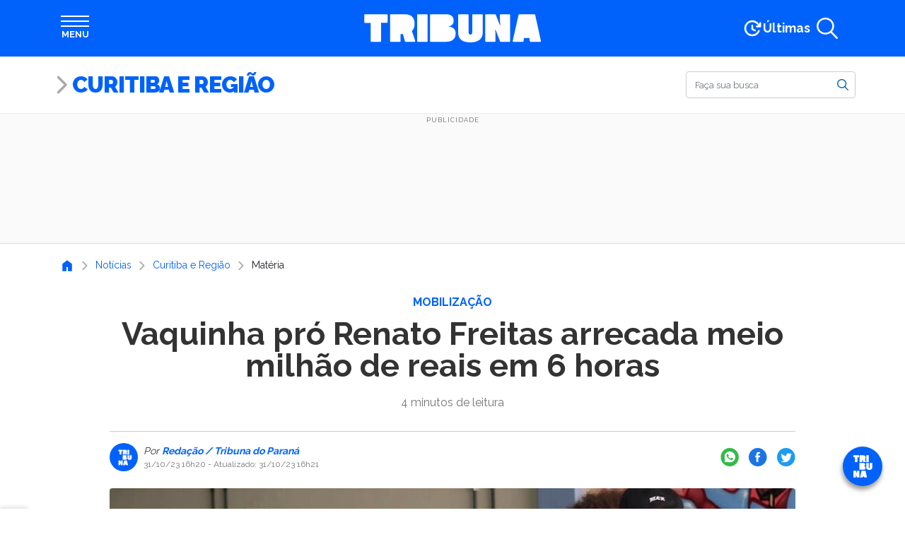

--- FILE ---
content_type: text/html; charset=utf-8
request_url: https://www.google.com/recaptcha/api2/aframe
body_size: 184
content:
<!DOCTYPE HTML><html><head><meta http-equiv="content-type" content="text/html; charset=UTF-8"></head><body><script nonce="A2kZHpCZcFbKXkR1K5JlBg">/** Anti-fraud and anti-abuse applications only. See google.com/recaptcha */ try{var clients={'sodar':'https://pagead2.googlesyndication.com/pagead/sodar?'};window.addEventListener("message",function(a){try{if(a.source===window.parent){var b=JSON.parse(a.data);var c=clients[b['id']];if(c){var d=document.createElement('img');d.src=c+b['params']+'&rc='+(localStorage.getItem("rc::a")?sessionStorage.getItem("rc::b"):"");window.document.body.appendChild(d);sessionStorage.setItem("rc::e",parseInt(sessionStorage.getItem("rc::e")||0)+1);localStorage.setItem("rc::h",'1769848751052');}}}catch(b){}});window.parent.postMessage("_grecaptcha_ready", "*");}catch(b){}</script></body></html>

--- FILE ---
content_type: text/javascript;charset=utf-8
request_url: https://id.cxense.com/public/user/id?json=%7B%22identities%22%3A%5B%7B%22type%22%3A%22ckp%22%2C%22id%22%3A%22ml228wahp0v0s57b%22%7D%2C%7B%22type%22%3A%22lst%22%2C%22id%22%3A%2212cixbm7v6xgf1kbcm9qgmryp%22%7D%2C%7B%22type%22%3A%22cst%22%2C%22id%22%3A%2212cixbm7v6xgf1kbcm9qgmryp%22%7D%5D%7D&callback=cXJsonpCB1
body_size: 190
content:
/**/
cXJsonpCB1({"httpStatus":200,"response":{"userId":"cx:256nipixiv22q1fkalv3614p2r:2zfb1poxykwgf","newUser":true}})

--- FILE ---
content_type: text/javascript;charset=utf-8
request_url: https://p1cluster.cxense.com/p1.js
body_size: 100
content:
cX.library.onP1('12cixbm7v6xgf1kbcm9qgmryp');


--- FILE ---
content_type: text/javascript
request_url: https://www.tribunapr.com.br/resources/js/app.js?ver=7388d068
body_size: 7222
content:
/** ServiceWorker */
if ("serviceWorker" in navigator) {
  console.log("Registrando Service Worker");
  navigator.serviceWorker
    .register("/webpushr-sw.js")
    .then(function (registration) {
      console.log(
        "ServiceWorker registration successful with scope: ",
        registration.scope
      );
    })
    .catch(function (err) {
      console.log("ServiceWorker registration failed: ", err);
    });
}

/** Script e CSS da PrivacyTools * Cookie Banner */
const privacyToolsTryRun = function () {
  console.log("PRIVACY TOOLS: Tentando executar acionador");
  if (typeof lpf234 !== "function") {
    setTimeout(privacyToolsTryRun, 500);
    return;
  }
  console.log("PRIVACY TOOLS: Chamando o acionador");
  lpf234();
};
const addScriptPrivacyTools = function () {
  console.log("LAZYLOAD: PRIVACY TOOLS");
  const PTID = APP_ENV === "prd" ? "NjN1217131" : "W21p217141";

  const style = document.createElement("link");
  style.rel = "stylesheet";
  style.href = `https://cdn.privacytools.com.br/public_api/banner/style/${PTID}.css?t=1`;

  const script = document.createElement("script");
  script.async = true;
  script.defer = true;
  script.crossorigin = "anonymous";
  script.src = `https://cdn.privacytools.com.br/public_api/banner/script/${PTID}.js?p=bottom&t=1`;

  const position = document.getElementsByTagName("script")[0];
  position.parentNode.insertBefore(style, position);
  position.parentNode.insertBefore(script, position);

  /** Executa o carregamento do CookieBanner */
  setTimeout(privacyToolsTryRun, 500);
};

/**
 * Atrasa o carregamento de script para após a primeira rolagem
 */
let trbLazyloadOnceRun = false;
const lazyloadScripts = () => {
  if (window.scrollY <= 100) return;
  if (trbLazyloadOnceRun) return;
  trbLazyloadOnceRun = true;
  addScriptPrivacyTools();
  document.removeEventListener("scroll", lazyloadScripts);
};
document.addEventListener("scroll", lazyloadScripts, false);

/**
 * Lança evento para o Google Analytics
 *
 * @param {string} category
 * @param {string} action
 * @param {string} label
 * @param {mixed} value
 */
const trbGAEvent = (category, action, label, value) => {
  if (APP_ENV !== "prd") return;
  const canonical = document
    .querySelector("link[rel='canonical']")
    .getAttribute("href");
  value = value || 1;
  label = label || canonical;
  if (!category || !action) return;

  if (window.ga) {
    ga("send", {
      hitType: "event",
      eventCategory: category,
      eventAction: action,
      eventLabel: label,
      eventValue: value,
      nonInteractive: true,
    });
  }

  if (window.gtag) {
    gtag("event", action, {
      category: category,
      label: label,
      value: value,
    });
  }

  console.info("Evento GA", { category, action, label, value });
};


/**
 * Abre e fecha o "Mais sobre o autor"
 */
const $authorButtonMore = document.querySelector(
  ".blog-profile > .blog-profile__author-button-more"
);
if ($authorButtonMore) {
  const toggleBlogProfileAuthor = () => {
    document
      .querySelector(".blog-profile > .blog-profile__author-more")
      .classList.toggle("open");
    document
      .querySelector(".blog-profile > .blog-profile__author-button-more")
      .classList.toggle("open");
    trbGAEvent("blog", "author.toggle");
  };
  $authorButtonMore.addEventListener("click", toggleBlogProfileAuthor);
}

/**
 * Mais notícias
 */
const $lastNewsList = document.querySelector(
  ".last-news:not(.static-list) .last-news__list"
);
if ($lastNewsList) {
  function lastNewsLoad() {
    console.log("LAZYLOAD: ÚLTIMAS NOTÍCIAS");
    fetch(`${TRB_JSON_DOMAIN}/json/feed.json`)
      .then((response) => response.json())
      .then((response) => {
        let $lastNewsHTML = "";

        const posts = response.posts.slice(0, 6);
        posts.forEach((news) => {
          let image = "";
          let classes = "";
          if (news.image_card)
            image = `<div class="cardnews__image" is-client-api-thumb><img src="${news.image_card}" loading="lazy" alt="${news.title}"></div>`;
          if (!news.image_card) classes = "cardnews--no-thumbnail";

          $lastNewsHTML += `<article class="cardnews cardnews--post ${classes}">
          <a href="${news.url}">
            ${image}
            <div class="cardnews__content">
              <div class="cardnews__content-wrapper">
                <div class="cardnews__category" style="color: ${news.color}">${news.hat}</div>
                <div class="cardnews__title">${news.title}</div>
              </div>
            </div>
          </a>
        </article>`;
        });

        $lastNewsList.innerHTML = $lastNewsHTML;
      })
      .catch((error) => {
        console.log(error);
      });
  }

  /**
   * LazyLoad de Mais Notícias
   * Usa IntersectionObserver
   */
  let observerLastNews;
  function handleIntersectLastNews(entries) {
    entries.forEach(function (entry) {
      const { isIntersecting, intersectionRatio } = entry;
      if (isIntersecting === false || intersectionRatio === 0) return;
      lastNewsLoad();
      observerLastNews.unobserve(entry.target);
    });
  }
  function createObserverLastNews() {
    const options = {
      // root: null,
      rootMargin: "400px",
      threshold: 0,
    };
    observerLastNews = new IntersectionObserver(
      handleIntersectLastNews,
      options
    );
    observerLastNews.observe($lastNewsList);
  }
  createObserverLastNews();
  //  window.addEventListener('load', function (event) {
  //   createObserverLastNews();
  //  }, false);
}

/**
 * Mais lidas
 */
const $mostReadList = document.querySelector(
  ".cardmost--most-read .cardmost__list"
);
if ($mostReadList) {
  function mostReadLoad() {
    console.log("LAZYLOAD: MAIS LIDAS");
    fetch(`${TRB_JSON_DOMAIN}/json/most-read.json`)
      .then((response) => response.json())
      .then((response) => {
        let $mostReadHTML = "";

        console.log("mais lidas");
        console.log(response);

        response.slice(0, 5).forEach((news) => {
          $mostReadHTML += `<li class="cardmost__item">
            <a href="${TRB_DOMAIN}${news.path}" class="cardmost__link">
              <p class="cardmost__item-title">${news.title}</p>
              <div class="cardmost__meta">
                <!--
                <button class="cardmost__action cardmost__share" aria-label="Compartilhar post"><img src="/resources/images/salvar.svg" alt=""></button>
                <button class="cardmost__action cardmost__favorite" aria-label="Adicionar aos favoritos"><img src="/resources/images/compartilhar.svg" alt=""></button>
                -->
              </div>
            </a>
        </li>`;
        });

        $mostReadList.innerHTML = $mostReadHTML;
      })
      .catch((error) => {
        console.log(error);
      });
  }

  /**
   * LazyLoad de Mais Lidas
   * Usa IntersectionObserver
   */
  let observerMostRead;
  function handleIntersectMostRead(entries) {
    entries.forEach(function (entry) {
      const { isIntersecting, intersectionRatio } = entry;
      if (isIntersecting === false || intersectionRatio === 0) return;
      mostReadLoad();
      observerMostRead.unobserve(entry.target);
    });
  }
  function createObserverMostRead() {
    const options = {
      // root: null,
      rootMargin: "400px",
      threshold: 0,
    };
    observerMostRead = new IntersectionObserver(
      handleIntersectMostRead,
      options
    );
    observerMostRead.observe($mostReadList);
  }
  createObserverMostRead();
}

/**
 * Mais comentadas
 */
// const $mostCommentedList = document.querySelector(
//   ".cardmost--most-commented .cardmost__list"
// );
// if ($mostCommentedList) {
//   function mostCommentedLoad() {
//     console.log("LAZYLOAD: MAIS COMENTADAS");
//     axios
//       .get(`${TRB_JSON_DOMAIN}/json/most-commented.json`)
//       .then((response) => {
//         var $mostCommentedHTML = "";

//         response.data.slice(0, 5).forEach((news) => {
//           // <p class="cardmost__item-title">${news.title} <small>(${news.unique})</small></p>
//           $mostCommentedHTML += `<li class="cardmost__item">
//             <a href="${TRB_DOMAIN}${news.path}" class="cardmost__link">
//               <p class="cardmost__item-title">${news.title}</p>
//             </a>
//         </li>`;
//         });

//         $mostCommentedList.innerHTML = $mostCommentedHTML;
//       })
//       .catch((error) => {
//         console.log(error);
//       });
//   }

//   /**
//    * LazyLoad de Mais Comentadas
//    * Usa IntersectionObserver
//    */
//   let observerMostCommented;
//   function handleIntersectMostCommented(entries) {
//     entries.forEach(function (entry) {
//       const { isIntersecting, intersectionRatio } = entry;
//       if (isIntersecting === false || intersectionRatio === 0) return;
//       mostCommentedLoad();
//       observerMostCommented.unobserve(entry.target);
//     });
//   }
//   function createObserverMostCommented() {
//     const options = {
//       // root: null,
//       rootMargin: "400px",
//       threshold: 0,
//     };
//     observerMostCommented = new IntersectionObserver(
//       handleIntersectMostCommented,
//       options
//     );
//     observerMostCommented.observe($mostCommentedList);
//   }
//   createObserverMostCommented();
//   //  window.addEventListener('load', function (event) {
//   //    createObserverMostCommented();
//   //  }, false);
// }

/**
 * Botões de compartilhamento de card
 */
const $cardShareButtons = document.querySelectorAll(
  ".cardnews__action.card__share"
);
if ($cardShareButtons) {
  const cardShareTooltip = (event) => {
    event.preventDefault();
    const sharebox = document.querySelector(".cardnews__sharebox");
    if (sharebox) sharebox.remove();

    const button =
      event.target.tagName == "BUTTON"
        ? event.target
        : event.target.closest(".card__share");

    const link = encodeURIComponent(button.closest(".cardnews__postlink").href);
    const title = button
      .closest(".cardnews__content")
      .querySelector(".cardnews__title").innerText;
    const template = document.createRange().createContextualFragment(`
    <div class="cardnews__sharebox">
      <a href="https://api.whatsapp.com/send?text=${title} ${link}" target="_blank"><svg xmlns="http://www.w3.org/2000/svg" xmlns:xlink="http://www.w3.org/1999/xlink" width="26" height="26" viewBox="0 0 26 26"><g class="social-whatsapp" fill="none" fill-rule="evenodd"><ellipse class="bg-oval" cx="13.133" cy="13" fill="#404040" rx="12.756" ry="13"></ellipse><g transform="translate(5.511 5)"><mask id="b" fill="#fff"><path id="a" d="M0 0h15.482v15.481H0z"></path></mask><path fill="#FFF" d="M11.74 11.464c-.842 1.06-2.307.711-2.969.363-1.212-.641-2.268-1.24-3.307-2.204-.955-.887-2.272-3.039-2.296-4.1-.025-1.06.848-1.685 1.085-1.821.237-.137 1.049 0 1.049 0s.75 1.673.86 1.984c.112.312-.05.487-.05.487l-.686.85s.2 1.097 1.697 2.157c1.498 1.06 1.885.786 1.885.786l.96-1.16 2.21 1.023s.274.648-.437 1.635M7.74 0a7.741 7.741 0 0 0-6.683 11.65L.019 15.478l4.055-.918a7.71 7.71 0 0 0 3.667.921A7.74 7.74 0 1 0 7.74 0" mask="url(#b)"></path></g></g></svg></a>
      <a href="https://www.facebook.com/sharer/sharer.php?u=${link}" target="_blank"><svg xmlns="http://www.w3.org/2000/svg" xmlns:xlink="http://www.w3.org/1999/xlink" width="26" height="26" viewBox="0 0 26 26"><g class="social-facebook" fill="none" fill-rule="evenodd"><ellipse class="bg-oval" cx="12.756" cy="13" fill="#404040" rx="12.756" ry="13"></ellipse><g transform="translate(9.111 5.571)"><mask id="b" fill="#fff"><path id="a" d="M0 0h6.844v14.298H0z"></path></mask><path fill="#FFF" d="M1.747 5.127V3.241s-.04-1.324.509-1.988C2.804.591 3.13.425 3.7.196 3.7.196 4.143 0 5.298 0h1.546v2.356H5.162s-.894-.015-.894.757v2.014h2.576v2.455h-2.57v6.716H1.746V7.582H0V5.137l1.747-.01z" mask="url(#b)"></path></g></g></svg></a>
      <a href="https://twitter.com/home?status=${link}" target="_blank"><svg xmlns="http://www.w3.org/2000/svg" width="26" height="26" viewBox="0 0 26 26"><g class="social-twitter" fill="none" fill-rule="evenodd" transform="translate(-.756)"><ellipse class="bg-oval" cx="13.511" cy="13" fill="#404040" rx="12.756" ry="13"></ellipse><path fill="#FFF" d="M19.97 9.451a.418.418 0 0 0-.008-.037c.244-.16 1.027-.739 1.308-1.754 0 0-.586.428-1.602.679a6.356 6.356 0 0 1-.428.089 3.2 3.2 0 0 0-2.331-1c-1.757 0-3.181 1.397-3.181 3.119 0 .3.045.59.124.865-3.185-.198-5.573-2.266-6.369-3.048-.188-.184-.288-.298-.288-.298a4.463 4.463 0 0 0-.324.901c-.535 2.243 1.34 3.391 1.34 3.391-.795-.044-1.414-.4-1.414-.4.065 2.737 2.536 3.222 2.536 3.222-.647.195-1.415.059-1.415.059.834 2.305 2.95 2.257 2.95 2.257-1.96 1.596-4.282 1.393-4.646 1.35 2.52 1.943 7.124 1.95 10.129-.226 2.716-1.967 3.881-5.197 3.754-7.987l.003.006c.983-.691 1.594-1.68 1.594-1.68-.886.368-1.518.467-1.733.492z"></path></g></svg></a>
      <button class="cardnews__sharebox-close"><svg viewPort="0 0 16 16" width="16" height="16" xmlns="http://www.w3.org/2000/svg"><line x1="1" y1="16" x2="16" y2="1" stroke="black" stroke-width="2"/><line x1="1" y1="1" x2="16" y2="16" stroke="black" stroke-width="2"/></svg></button>
    </div>`);
    button.parentNode.appendChild(template);
    trbGAEvent("share", "cardTooltip.open");
  };

  $cardShareButtons.forEach((item) => {
    item.addEventListener("click", cardShareTooltip);
  });

  const cardShareTooltipClose = (event) => {
    console.log("Fechar Sharebox");
    event.preventDefault();
    event.target.closest(".cardnews__sharebox").remove();
    trbGAEvent("share", "cardTooltip.close");
  };
  document.addEventListener("click", (event) => {
    const target = event.target;
    const cardShareboxClose = document.querySelector(
      ".cardnews__sharebox-close"
    );
    const cardShareboxOpen = document.querySelector(".card__share");

    if (cardShareboxClose && cardShareboxClose.contains(target)) {
      event.preventDefault();
      cardShareTooltipClose.call(cardShareboxClose, event);
    }
    if (cardShareboxOpen && cardShareboxOpen.contains(target)) {
      event.preventDefault();
      cardShareboxOpen.call(cardShareboxClose, event);
    }
    if (cardShareboxOpen && target.closest(".card__share")) {
      event.preventDefault();
      cardShareTooltip(event);
    }
  });
}

/** Adiciona a data no header da página */
function loadHeaderDate() {
  const getParseDate = () => {
    const months = [
      "Janeiro",
      "Fevereiro",
      "Março",
      "Abril",
      "Maio",
      "Junho",
      "Julho",
      "Agosto",
      "Setembro",
      "Outubro",
      "Novembro",
      "Dezembro",
    ];
    const dateNow = new Date();
    return `Curitiba, ${dateNow.getDate()} de ${
      months[dateNow.getMonth()]
    } de ${dateNow.getFullYear()}`;
  };

  const setHeaderDate = () => {
    const headerDate = document.querySelector(
      "#main-header .section-title__date"
    );
    if (!headerDate) return;
    headerDate.innerText = getParseDate();
  };

  setHeaderDate();
}
loadHeaderDate();

/** Impede cópia de textos */
const COPYRIGHT_TEMPLATE = `
Leia mais em ${document.location.href}
Copyright © ${new Date().getFullYear()}, Tribuna do Paraná. Todos os direitos reservados.`;

let copyClean = false;
function copyText(e) {
  e.preventDefault();

  const MAX_LENGTH = 500;

  let result = window
    .getSelection()
    .toString()
    .replace(/\u200B/g, "");

  if (!copyClean) {
    if (result.length >= MAX_LENGTH)
      result = result.substring(0, MAX_LENGTH - 3) + "...";
    result = result + COPYRIGHT_TEMPLATE;
  }

  clipboardData = e.clipboardData || e.originalEvent.clipboardData;
  clipboardData.setData("Text", result);

  copyClean = false;
}

document.body.addEventListener("copy", copyText);
document.body.addEventListener("keyup", (e) => {
  if (e.ctrlKey && e.key === "Q") {
    copyClean = true;
    document.execCommand("copy");
  }
});

/** Funcionalidade de Player que fala a matéria (áudio) */
let speakPlayer = null;
const player = document.querySelector(".speakplayer");
if (window.speechSynthesis || (speechSynthesis && player)) {
  speakPlayer = {
    speak: null,
    text: null,
    debug: false,
    create: function (text, options) {
      const speak = new SpeechSynthesisUtterance();
      speak.text = text;
      speak.lang = options.lang || "pt-BR";
      speak.onstart = (event) => {
        console.log("Speak start");
        console.log(this);
        document
          .querySelector(".speakplayer__play")
          .classList.add("speakplayer--hidden");
        document
          .querySelector(".speakplayer__pause")
          .classList.remove("speakplayer--hidden");
        document
          .querySelector(".speakplayer__stop")
          .classList.remove("speakplayer--hidden");
      };
      speak.onresume = (event) => {
        console.log("Speak resume");
        document
          .querySelector(".speakplayer__play")
          .classList.add("speakplayer--hidden");
        document
          .querySelector(".speakplayer__pause")
          .classList.remove("speakplayer--hidden");
      };
      speak.onpause = (event) => {
        console.log("Speak pause");
        document
          .querySelector(".speakplayer__play")
          .classList.remove("speakplayer--hidden");
        document
          .querySelector(".speakplayer__pause")
          .classList.add("speakplayer--hidden");
      };
      speak.onend = (event) => {
        document
          .querySelector(".speakplayer__play")
          .classList.remove("speakplayer--hidden");
        document
          .querySelector(".speakplayer__pause")
          .classList.add("speakplayer--hidden");
        document
          .querySelector(".speakplayer__stop")
          .classList.add("speakplayer--hidden");
        speechSynthesis.cancel();
        speakPlayer.speak = null;
        console.info(event);
      };
      speak.onerror = (error) => {
        console.log("Speak error");
        console.erro(error);
      };
      this.speak = speak;
    },
    start: function (speak) {
      speechSynthesis.speak(speak || this.speak);
      /** Desliga e remove a fala quando a janela/aba é fechada */
      window.addEventListener("beforeunload", function () {
        speakPlayer.stop();
      });
    },
    play: function () {
      if (speakPlayer.speak && speechSynthesis.paused) {
        speechSynthesis.resume();
        speakPlayer.gaEvent("play", "Play na fala");
        return;
      }
      if (!speakPlayer.speak) {
        speechSynthesis.cancel();
        speakPlayer.speak = null;
        speakPlayer.init();
        speakPlayer.gaEvent("start", "Serviço de fala iniciado");
      }
    },
    pause: function () {
      speechSynthesis.pause();
      speakPlayer.gaEvent("pause", "Pause na fala");
    },
    stop: function () {
      speechSynthesis.cancel();
      speakPlayer.speak = null;
      speakPlayer.gaEvent("stop", "Stop na fala");
    },
    getText: function () {
      return document.querySelector(".texto-materia").innerText;
    },
    setText: function () {
      this.text = this.getText();
    },
    init: function (voice) {
      this.setText();
      this.create(this.text, { voice: voice || null });
      this.start();
    },
    gaEvent: (action, label, value) => {
      value = value || 1;
      if (speakPlayer.debug) return;

      if (window.ga) {
        ga("send", {
          hitType: "event",
          eventCategory: "Speak",
          eventAction: action,
          eventLabel: label || null,
          eventValue: value,
          nonInteractive: true,
        });
      }

      if (window.gtag) {
        gtag("event", action, {
          category: "Speak",
          label: label || null,
          value: value,
        });
      }

      console.info("Evento GA", { action, label, value });
    },
  };
}

/*

*/
const navbar = document.querySelector("#main-nav");
const headerHeight = navbar.offsetHeight;

const main = document.querySelector("#app");

let lastScroll = 0;
let startScrollTop = undefined;

function navbarScroll(down, up) {
  const requiredDistance = window.screen.width <= 781 ? 100 : 200;

  let currentScroll = window.scrollY;
  if (currentScroll - lastScroll > 0 && currentScroll > requiredDistance) {
    if (down) navbar.classList.add(down);
    if (up) navbar.classList.remove(up);

    startScrollTop = undefined;
  } else {
    if (!startScrollTop) startScrollTop = currentScroll;

    if (
      startScrollTop - currentScroll >= requiredDistance ||
      currentScroll <= requiredDistance
    ) {
      if (up) navbar.classList.add(up);
      if (down) navbar.classList.remove(down);
    }
  }

  lastScroll = currentScroll;
}

window.addEventListener("scroll", () => {
  const isPost = document.body.classList.contains("single-post");
  if (isPost) navbarScroll("shrink");
  else navbarScroll("scroll-down", "scroll-up");
});

const navbarShare = document.querySelector("#main-nav #menu-share");
if (navbarShare) {
  navbarShare.addEventListener("click", () => {
    const shareData = { url: window.location.href, title: document.title };
    if (navigator.share && navigator.canShare(shareData)) {
      navigator.share(shareData);
      return;
    }

    if (navigator.clipboard) {
      navigator.clipboard.writeText(window.location.href);
      alert("URL copiada para a área de transferência!");
      return;
    }

    alert("Impossível compartilhar no momento");
  });
}

const aiButton = document.querySelector("#athena-sumarize");
let ATHENA_SUMARIZE_POST_PATH = window.location.pathname;
if (aiButton) {
  function athenaOutputText(text, selector) {
    const aText = text
      .replace(/^(\n)+/g, "")
      .replaceAll(/\n\n\n\n- /g, "\n- ")
      .replaceAll(/\n\n\n\n/g, "\n\n")
      .trim()
      .split(`\n`);
    const iSpeed = 20;
    const destination = document.querySelector(selector);
    let sContents = "";
    let iTextPos = 0;
    let iRow = 0;

    // console.log("Athena Output", { text, aText, iSpeed, destination });

    function typewriter() {
      const rText = aText[iRow];
      if (rText === undefined) return;
      const nextLetter = rText.substring(iTextPos, iTextPos + 1);
      // console.log("Athena typewriter", { iRow, iTextPos, nextLetter, rText });
      sContents += nextLetter;
      destination.innerHTML = sContents + "_";
      iTextPos++;
      if (iTextPos >= rText.length || rText === "") {
        sContents += "<br>";
        iRow++;
        iTextPos = 0;
      }
      setTimeout(typewriter, iSpeed);
    }
    typewriter();
  }

  async function athenaSumarize() {
    const loadingTimeout = 3000;
    const loadingAnimationTimeout = 975;
    const baseSelector = "#athena-sumarize-output";
    const endpoint = `${TRB_DOMAIN}/athena${ATHENA_SUMARIZE_POST_PATH}sumarize.json`;
    const messageError =
      "Não foi possível executar está ação no momento. Tente novamente mais tarde!";
    const loadingHtml =
      '<div class="skeleton" style="width:75%"></div><div class="skeleton" style="width:90%"></div><div class="skeleton" style="width:0%"></div><div class="skeleton" style="width:60%"></div><div class="skeleton" style="width:65%"></div><div class="skeleton" style="width:50%"></div><div class="skeleton" style="width:25%"></div><div class="skeleton" style="width:0%"></div><div class="skeleton" style="width:45%"></div><div class="skeleton" style="width:35%"></div><div class="skeleton" style="width:20%"></div>';

    trbGAEvent("ai", "sumarize.click");
    aiButton.removeEventListener("click", athenaSumarize);
    aiButton.disabled = "disabled";
    const aiOutput = document.querySelector(baseSelector);
    const aiOutputResult = aiOutput.querySelector(".result");
    aiOutputResult.innerHTML = loadingHtml;
    aiOutput.classList.add("opening");
    setTimeout(() => {
      aiOutput.classList.add("open");
      aiOutput.classList.remove("opening");
    }, loadingAnimationTimeout);

    function setError() {
      aiOutput.classList.add("error");
      aiOutputResult.innerHTML = messageError;
      trbGAEvent("ai", "sumarize.error");
      return false;
    }

    const response = await fetch(endpoint);

    setTimeout(async function () {
      if (!response.ok) return setError();

      const result = await response.json();
      console.log("Athena Sumarize:", result);

      if (!result.output) return setError();

      athenaOutputText(result.output, `${baseSelector} .result`);
      aiOutput.classList.add("generated");
    }, loadingTimeout);
  }
  aiButton.addEventListener("click", athenaSumarize);
}

// Fale Conosco
const charCount = document.getElementById("fale-conosco-char-count");
if (charCount) {
  const errMessage = document.getElementById("fale-conosco-max-message");

  const textarea = document.querySelector('.post-content .form-group textarea');
  const maxlength = textarea.getAttribute("maxlength") || 2000;

  textarea.addEventListener("input", () => {
    const length = textarea.value.length;
    charCount.innerText = length + "/" + maxlength;

    if (length == maxlength) {
      charCount.classList.add("danger");
      errMessage.style.display = "block";
    }
    else {
      charCount.classList.remove("danger");
      errMessage.style.display = "none";
    }
  });
}


--- FILE ---
content_type: text/plain;charset=UTF-8
request_url: https://cdn.membrana.media/video/tbp/desktop/videoSources.json
body_size: 1397
content:
[{"id":1033337,"src":"https://membrana-cdn.media/video/tbp/videofile-1033337-20260130-desktop.mp4","poster":"https://membrana-cdn.media/video/tbp/videofile-1033337-20260130-0.webp","duration":75,"type":"video/mp4","publication_date":"2026-01-30","title":"Fio de telefone, fralda e madeira: os vilões da rede de esgoto no Paraná","custom_links":[{"link":"https://www.tribunapr.com.br/noticias/parana/fio-de-telefone-fralda-e-madeira-os-viloes-da-rede-de-esgoto-no-parana/","time_from":1,"time_to":15},{"link":"https://www.tribunapr.com.br/noticias/falecimentos/falecimentos-em-curitiba-obituario-desta-sexta-feira-30-01/","time_from":16,"time_to":30},{"link":"https://www.tribunapr.com.br/variedades/quer-mais-prosperidade-tenha-caminhos-abertos-com-os-rituais-de-cada-signo/","time_from":31,"time_to":45},{"link":"https://www.tribunapr.com.br/noticias/curitiba-regiao/triplicacao-da-br-277-como-sera-obra-entre-curitiba-e-paranagua/","time_from":46,"time_to":60},{"link":"https://www.tribunapr.com.br/noticias/brasil/resultado-da-quina-6941-confira-numeros-desta-sexta-feira/","time_from":61,"time_to":75}]},{"id":1032941,"src":"https://membrana-cdn.media/video/tbp/videofile-1032941-20260130-desktop.mp4","poster":"https://membrana-cdn.media/video/tbp/videofile-1032941-20260130-0.webp","duration":75,"type":"video/mp4","publication_date":"2026-01-30","title":"Baralho cigano: vejas as previsões de fevereiro de 2026 para os 12 signos","custom_links":[{"link":"https://www.tribunapr.com.br/variedades/baralho-cigano-vejas-as-previsoes-de-fevereiro-de-2026-para-os-12-signos/","time_from":1,"time_to":15},{"link":"https://www.tribunapr.com.br/variedades/5-penteados-com-piranhas-de-cabelo-para-enfrentar-o-verao-com-estilo/","time_from":16,"time_to":30},{"link":"https://www.tribunapr.com.br/noticias/curitiba-regiao/shopping-em-curitiba-promove-adocao-de-caes-e-gatos-neste-fim-de-semana/","time_from":31,"time_to":45},{"link":"https://www.tribunapr.com.br/noticias/parana/expedicao-com-carros-antigos-atravessa-quatro-paises-e-termina-em-curitiba/","time_from":46,"time_to":60},{"link":"https://www.tribunapr.com.br/variedades/barriga-definida-4-dicas-para-queimar-gordura-abdominal-de-forma-eficaz/","time_from":61,"time_to":75}]},{"id":1032656,"src":"https://membrana-cdn.media/video/tbp/videofile-1032656-20260130-desktop.mp4","poster":"https://membrana-cdn.media/video/tbp/videofile-1032656-20260130-0.webp","duration":75,"type":"video/mp4","publication_date":"2026-01-30","title":"Curitiba lidera geração de empregos no Sul do país em 2025","custom_links":[{"link":"https://www.tribunapr.com.br/noticias/curitiba-regiao/curitiba-lidera-geracao-de-empregos-no-sul-do-pais-em-2025/","time_from":1,"time_to":15},{"link":"https://www.tribunapr.com.br/variedades/baralho-cigano-vejas-as-previsoes-de-fevereiro-de-2026-para-os-12-signos-2/","time_from":16,"time_to":30},{"link":"https://www.tribunapr.com.br/variedades/5-penteados-com-piranhas-de-cabelo-para-enfrentar-o-verao-com-estilo-2/","time_from":31,"time_to":45},{"link":"https://www.tribunapr.com.br/variedades/dia-do-croissant-3-receitas-praticas-para-o-cafe-da-tarde/","time_from":46,"time_to":60},{"link":"https://www.tribunapr.com.br/variedades/fantasia-de-carnaval-confira-a-opcao-ideal-para-cada-signo/","time_from":61,"time_to":75}]},{"id":1032548,"src":"https://membrana-cdn.media/video/tbp/videofile-1032548-20260130-desktop.mp4","poster":"https://membrana-cdn.media/video/tbp/videofile-1032548-20260130-0.webp","duration":75,"type":"video/mp4","publication_date":"2026-01-30","title":"McDonald's chega a Araucária: big macs e empregos para a região","custom_links":[{"link":"https://www.tribunapr.com.br/noticias/curitiba-regiao/mcdonalds-chega-a-araucaria-big-macs-e-empregos-para-a-regiao/","time_from":1,"time_to":15},{"link":"https://www.tribunapr.com.br/viva/vitrine/burger-king-e-serasa-dao-sanduiche-gratis-para-quem-esta-no-perrengue-de-fim-de-mes/","time_from":16,"time_to":30},{"link":"https://www.tribunapr.com.br/noticias/parana/calor-segue-firme-com-chuvas-de-verao-como-vai-ser-fevereiro-no-parana/","time_from":31,"time_to":45},{"link":"https://www.tribunapr.com.br/viva/parana-vira-destaque-em-proximo-filme-a-ser-exibido-na-tela-quente/","time_from":46,"time_to":60},{"link":"https://www.tribunapr.com.br/noticias/curitiba-regiao/curitiba-realiza-audiencias-publicas-sobre-plano-de-arborizacao-urbana/","time_from":61,"time_to":75}]},{"id":1031740,"src":"https://membrana-cdn.media/video/tbp/videofile-1031740-20260130-desktop.mp4","poster":"https://membrana-cdn.media/video/tbp/videofile-1031740-20260130-0.webp","duration":75,"type":"video/mp4","publication_date":"2026-01-30","title":"Fãs da Ana Castela madrugam por um lugar no show em Matinhos","custom_links":[{"link":"https://www.tribunapr.com.br/viva/fas-da-ana-castela-madrugam-por-um-lugar-no-show-em-matinhos/","time_from":1,"time_to":15},{"link":"https://www.tribunapr.com.br/viva/vitrine/madero-abre-emporio-em-curitiba-e-aposta-em-novo-produto/","time_from":16,"time_to":30},{"link":"https://www.tribunapr.com.br/noticias/curitiba-regiao/nova-rede-de-academias-abre-unidade-em-curitiba-e-mira-expansao-no-parana/","time_from":31,"time_to":45},{"link":"https://www.tribunapr.com.br/variedades/almoco-saudavel-5-receitas-com-grao-de-bico-leves-e-nutritivas/","time_from":46,"time_to":60},{"link":"https://www.tribunapr.com.br/noticias/curitiba-regiao/verao-curitiba-oferece-atividades-gratuitas-em-7-pontos-da-cidade-no-domingo/","time_from":61,"time_to":75}]},{"id":1031501,"src":"https://membrana-cdn.media/video/tbp/videofile-1031501-20260130-desktop.mp4","poster":"https://membrana-cdn.media/video/tbp/videofile-1031501-20260130-0.webp","duration":75,"type":"video/mp4","publication_date":"2026-01-30","title":"Duloxetina: para que serve, quando usar e quais são os efeitos colaterais","custom_links":[{"link":"https://www.tribunapr.com.br/variedades/duloxetina-para-que-serve-quando-usar-e-quais-sao-os-efeitos-colaterais/","time_from":1,"time_to":15},{"link":"https://www.tribunapr.com.br/noticias/curitiba-regiao/feiras-livres-e-organicas-acontecem-em-18-pontos-de-curitiba-neste-sabado/","time_from":16,"time_to":30},{"link":"https://www.tribunapr.com.br/noticias/curitiba-regiao/credenciamento-para-cobertura-do-carnaval-de-curitiba-2026-esta-aberto/","time_from":31,"time_to":45},{"link":"https://www.tribunapr.com.br/viva/eagle-eye-cherry-volta-ao-brasil-com-show-em-curitiba/","time_from":46,"time_to":60},{"link":"https://www.tribunapr.com.br/variedades/gorduras-do-bem-7-alimentos-para-controlar-o-acucar-no-sangue/","time_from":61,"time_to":75}]}]